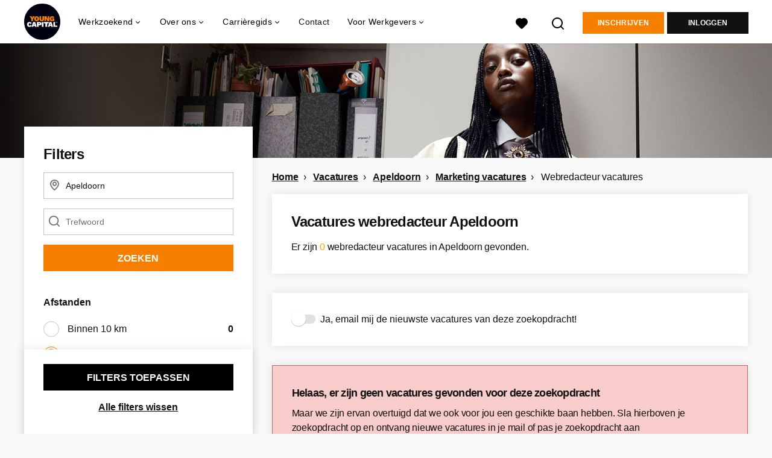

--- FILE ---
content_type: text/css
request_url: https://cdn.youngcapital.nl/style-guide/icons/3.12.0/style.swap.css
body_size: 2012
content:
@font-face {
  font-family: "nyc-icon";
  font-weight: normal;
  font-style: normal;
  font-display: swap;
  src: url("./fonts/nyc-icon.eot");
  src: url("./fonts/nyc-icon.woff2") format("woff2"), url("./fonts/nyc-icon.woff") format("woff"), url("./fonts/nyc-icon.ttf") format("truetype");
}
.nyc-icon::before {
  display: inline-block;
  font-family: "nyc-icon";
  font-weight: normal;
  font-style: normal;
  font-display: auto;
  line-height: 1;
  text-decoration: none;
  -webkit-font-smoothing: antialiased;
  -moz-osx-font-smoothing: grayscale;
}

.nyc-icon--lg {
  font-size: 1.3333333333em;
  line-height: 0.75em;
  vertical-align: -15%;
}
.nyc-icon.-rounded::before {
  border-radius: 50%;
}
.nyc-icon.-opaque-black::before {
  background: #111;
  color: #fff;
  font-size: 1em;
  padding: 0.5em;
}
.nyc-icon-2x {
  font-size: 2em;
}
.nyc-icon-3x {
  font-size: 3em;
}
.nyc-icon-4x {
  font-size: 4em;
}
.nyc-icon-5x {
  font-size: 5em;
}
.nyc-icon-fw {
  width: 1.2857142857em;
  text-align: center;
}
.nyc-icon-flat-boxes-alt::before {
  content: "\ed61";
}
.nyc-icon-arrow-down-filled::before {
  content: "\ea01";
}
.nyc-icon-arrow-down-outlined::before {
  content: "\ea02";
}
.nyc-icon-arrow-down::before {
  content: "\ea03";
}
.nyc-icon-arrow-left::before {
  content: "\ea04";
}
.nyc-icon-arrow-right::before {
  content: "\ea05";
}
.nyc-icon-arrow-up-filled::before {
  content: "\ea06";
}
.nyc-icon-arrow-up-outlined::before {
  content: "\ea07";
}
.nyc-icon-arrow-up::before {
  content: "\ea08";
}
.nyc-icon-avatar::before {
  content: "\ea09";
}
.nyc-icon-briefcase::before {
  content: "\ea0a";
}
.nyc-icon-calendar::before {
  content: "\ea0b";
}
.nyc-icon-chat::before {
  content: "\ea0c";
}
.nyc-icon-check::before {
  content: "\ea0d";
}
.nyc-icon-close-cross::before {
  content: "\ea0e";
}
.nyc-icon-cropper::before {
  content: "\ea0f";
}
.nyc-icon-delete::before {
  content: "\ea10";
}
.nyc-icon-edit::before {
  content: "\ea11";
}
.nyc-icon-education::before {
  content: "\ea12";
}
.nyc-icon-favorite-empty::before {
  content: "\ea13";
}
.nyc-icon-favorite-filled::before {
  content: "\ea14";
}
.nyc-icon-file::before {
  content: "\ea15";
}
.nyc-icon-flat-boxes::before {
  content: "\ea16";
}
.nyc-icon-flat-desk-chair::before {
  content: "\ea17";
}
.nyc-icon-flat-headset::before {
  content: "\ea18";
}
.nyc-icon-flat-laptop::before {
  content: "\ea19";
}
.nyc-icon-flat-planning::before {
  content: "\ea1a";
}
.nyc-icon-flat-street::before {
  content: "\ea1b";
}
.nyc-icon-home::before {
  content: "\ea1c";
}
.nyc-icon-location::before {
  content: "\ea1d";
}
.nyc-icon-maker-yc::before {
  content: "\ea1e";
}
.nyc-icon-matching-empty::before {
  content: "\ea1f";
}
.nyc-icon-menu-hamburger::before {
  content: "\ea20";
}
.nyc-icon-method-draw-image::before {
  content: "\ea21";
}
.nyc-icon-network-facebook-inverted::before {
  content: "\ea22";
}
.nyc-icon-network-facebook::before {
  content: "\ea23";
}
.nyc-icon-network-google-inverted::before {
  content: "\ea24";
}
.nyc-icon-network-google::before {
  content: "\ea25";
}
.nyc-icon-network-insta-inverted::before {
  content: "\ea26";
}
.nyc-icon-network-insta::before {
  content: "\ea27";
}
.nyc-icon-network-linkedin-inverted::before {
  content: "\ea28";
}
.nyc-icon-network-linkedin::before {
  content: "\ea29";
}
.nyc-icon-network-rss-inverted::before {
  content: "\ea2a";
}
.nyc-icon-network-rss::before {
  content: "\ea2b";
}
.nyc-icon-network-twitter-inverted::before {
  content: "\ea2c";
}
.nyc-icon-network-twitter::before {
  content: "\ea2d";
}
.nyc-icon-network-whatsapp-inverted::before {
  content: "\ea2e";
}
.nyc-icon-network-xing-inverted::before {
  content: "\ea2f";
}
.nyc-icon-network-xing::before {
  content: "\ea30";
}
.nyc-icon-network-youtube-inverted::before {
  content: "\ea31";
}
.nyc-icon-network-youtube::before {
  content: "\ea32";
}
.nyc-icon-notification::before {
  content: "\ea33";
}
.nyc-icon-operator-minus::before {
  content: "\ea34";
}
.nyc-icon-operator-plus::before {
  content: "\ea35";
}
.nyc-icon-pause::before {
  content: "\ea36";
}
.nyc-icon-phrase::before {
  content: "\ea37";
}
.nyc-icon-play::before {
  content: "\ea38";
}
.nyc-icon-round-info::before {
  content: "\ea39";
}
.nyc-icon-search::before {
  content: "\ea3a";
}
.nyc-icon-shape::before {
  content: "\ea3b";
}
.nyc-icon-share-facebook-colored::before {
  content: "\ea3c";
}
.nyc-icon-share-facebook-stripped::before {
  content: "\ea3d";
}
.nyc-icon-share-facebook::before {
  content: "\ea3e";
}
.nyc-icon-share-link::before {
  content: "\ea3f";
}
.nyc-icon-share-linkedin-colored::before {
  content: "\ea40";
}
.nyc-icon-share-linkedin::before {
  content: "\ea41";
}
.nyc-icon-share-mail-inverted::before {
  content: "\ea42";
}
.nyc-icon-share-mail::before {
  content: "\ea43";
}
.nyc-icon-share-print-inverted::before {
  content: "\ea44";
}
.nyc-icon-share-print::before {
  content: "\ea45";
}
.nyc-icon-share-twitter-colored::before {
  content: "\ea46";
}
.nyc-icon-share-twitter-stripped::before {
  content: "\ea47";
}
.nyc-icon-share-twitter::before {
  content: "\ea48";
}
.nyc-icon-time::before {
  content: "\ea49";
}
.nyc-icon-tip::before {
  content: "\ea4a";
}
.nyc-icon-toast-check::before {
  content: "\ea4b";
}
.nyc-icon-toast-error::before {
  content: "\ea4c";
}
.nyc-icon-toast-information::before {
  content: "\ea4d";
}
.nyc-icon-toast-warning::before {
  content: "\ea4e";
}
.nyc-icon-video::before {
  content: "\ea4f";
}
.nyc-icon-fullscreen::before {
  content: "\ea50";
}
.nyc-icon-download::before {
  content: "\ea51";
}
.nyc-icon-more-options::before {
  content: "\ea52";
}
.nyc-icon-graph-line-up::before {
  content: "\ea53";
}
.nyc-icon-phone::before {
  content: "\ea54";
}
.nyc-icon-square::before {
  content: "\ea55";
}
.nyc-icon-horeca::before {
  content: "\ea56";
}
.nyc-icon-globe::before {
  content: "\ea57";
}
.nyc-icon-arrow-long::before {
  content: "\ea58";
}
.nyc-icon-cross::before {
  content: "\ea59";
}
.nyc-icon-check-filled::before {
  content: "\ea60";
}
.nyc-icon-time-filled::before {
  content: "\ea61";
}
.nyc-icon-piggybank::before {
  content: "\ea62";
}
.nyc-icon-office::before {
  content: "\ea63";
}
.nyc-icon-paper::before {
  content: "\ea64";
}
.nyc-icon-arrow-down-slim::before {
  content: "\ea65";
}
.nyc-icon-arrow-up-slim::before {
  content: "\ea66";
}
.nyc-icon-operator-plus-slim::before {
  content: "\ea67";
}
.nyc-icon-copy::before {
  content: "\ea68";
}
.nyc-icon-operator-plus-slim-filled::before {
  content: "\ea70";
}
.nyc-icon-edit-filled::before {
  content: "\ea71";
}
.nyc-icon-money::before {
  content: "\ea72";
}
.nyc-icon-sending::before {
  content: "\ea73";
}
.nyc-icon-validation-success::before {
  content: "\ea74";
}
.nyc-icon-validation-error::before {
  content: "\ea75";
}
.nyc-icon-arrow-down-long::before {
  content: "\ec01";
}
.nyc-icon-arrow-left-long::before {
  content: "\ec02";
}
.nyc-icon-arrow-left-slim::before {
  content: "\ec03";
}
.nyc-icon-arrow-right-long::before {
  content: "\ec04";
}
.nyc-icon-arrow-right-slim::before {
  content: "\ec05";
}
.nyc-icon-arrow-up-long::before {
  content: "\ec06";
}
.nyc-icon-bell-slash::before {
  content: "\ec07";
}
.nyc-icon-bolt::before {
  content: "\ec08";
}
.nyc-icon-drag::before {
  content: "\ec09";
}
.nyc-icon-euro-circle::before {
  content: "\ec0a";
}
.nyc-icon-exclamation-triangle-filled::before {
  content: "\ec0b";
}
.nyc-icon-external-link-alt::before {
  content: "\ec0c";
}
.nyc-icon-eye::before {
  content: "\ec0d";
}
.nyc-icon-filter::before {
  content: "\ec0e";
}
.nyc-icon-info-circle-filled::before {
  content: "\ec0f";
}
.nyc-icon-map::before {
  content: "\ec10";
}
.nyc-icon-minus-circle-filled::before {
  content: "\ec11";
}
.nyc-icon-minus-circle::before {
  content: "\ec12";
}
.nyc-icon-network-whatsapp::before {
  content: "\ec13";
}
.nyc-icon-paperclip::before {
  content: "\ec14";
}
.nyc-icon-pause-circle::before {
  content: "\ec15";
}
.nyc-icon-play-circle::before {
  content: "\ec16";
}
.nyc-icon-play-outline::before {
  content: "\ec17";
}
.nyc-icon-plus-circle::before {
  content: "\ec18";
}
.nyc-icon-send::before {
  content: "\ec19";
}
.nyc-icon-sliders::before {
  content: "\ec1a";
}
.nyc-icon-sort-amount-down::before {
  content: "\ec1b";
}
.nyc-icon-sort::before {
  content: "\ec1c";
}
.nyc-icon-star-filled::before {
  content: "\ec1d";
}
.nyc-icon-star::before {
  content: "\ec1e";
}
.nyc-icon-thumbs-down::before {
  content: "\ec1f";
}
.nyc-icon-thumbs-up::before {
  content: "\ec20";
}
.nyc-icon-share-whatsapp::before {
  content: "\ec21";
}
.nyc-icon-upload::before {
  content: "\ec22";
}
.nyc-icon-user::before {
  content: "\ec23";
}
.nyc-icon-bookmark-full::before {
  content: "\ec24";
}
.nyc-icon-flat-sales::before {
  content: "\ec25";
}
.nyc-icon-arrows-merge::before {
  content: "\ec26";
}
.nyc-icon-stopwatch-slash::before {
  content: "\ec27";
}
.nyc-icon-tag-alt::before {
  content: "\ec28";
}
.nyc-icon-calender::before {
  content: "\ed01";
}
.nyc-icon-circle::before {
  content: "\ed02";
}
.nyc-icon-expand-from-corner::before {
  content: "\ed03";
}
.nyc-icon-file-bookmark-alt::before {
  content: "\ed04";
}
.nyc-icon-file-check-alt::before {
  content: "\ed05";
}
.nyc-icon-file-check::before {
  content: "\ed06";
}
.nyc-icon-file-times::before {
  content: "\ed07";
}
.nyc-icon-fire::before {
  content: "\ed08";
}
.nyc-icon-frown::before {
  content: "\ed09";
}
.nyc-icon-key-skeleton-alt::before {
  content: "\ed0a";
}
.nyc-icon-navigator::before {
  content: "\ed0b";
}
.nyc-icon-padlock::before {
  content: "\ed0c";
}
.nyc-icon-pen::before {
  content: "\ed0d";
}
.nyc-icon-process::before {
  content: "\ed0e";
}
.nyc-icon-exchange-alt::before {
  content: "\ed0f";
}
.nyc-icon-circle-filled::before {
  content: "\ed10";
}
.nyc-icon-crosshairs::before {
  content: "\ed11";
}
.nyc-icon-comment-alt-dots::before {
  content: "\ed12";
}
.nyc-icon-circle-e::before {
  content: "\ed13";
}
.nyc-icon-step-forward::before {
  content: "\ed14";
}
.nyc-icon-refresh::before {
  content: "\ed15";
}
.nyc-icon-sync::before {
  content: "\ed16";
}
.nyc-icon-list-ul::before {
  content: "\ed17";
}
.nyc-icon-users-alt::before {
  content: "\ed18";
}
.nyc-icon-circle-e-filled::before {
  content: "\ed19";
}
.nyc-icon-ban::before {
  content: "\ed1a";
}
.nyc-icon-camera::before {
  content: "\ed1b";
}
.nyc-icon-coffee::before {
  content: "\ed1c";
}
.nyc-icon-corner-up-right-alt::before {
  content: "\ed1d";
}
.nyc-icon-store::before {
  content: "\ed1e";
}
.nyc-icon-megaphone::before {
  content: "\ed1f";
}
.nyc-icon-history::before {
  content: "\ed20";
}
.nyc-icon-briefcase-alt::before {
  content: "\ed21";
}
.nyc-icon-chart-line::before {
  content: "\ed22";
}
.nyc-icon-clipboard-notes::before {
  content: "\ed23";
}
.nyc-icon-edit-alt::before {
  content: "\ed24";
}
.nyc-icon-folder::before {
  content: "\ed25";
}
.nyc-icon-grin::before {
  content: "\ed26";
}
.nyc-icon-meh::before {
  content: "\ed27";
}
.nyc-icon-share::before {
  content: "\ed28";
}
.nyc-icon-stopwatch::before {
  content: "\ed29";
}
.nyc-icon-postcard::before {
  content: "\ed2a";
}
.nyc-icon-calendar-alt::before {
  content: "\ed30";
}
.nyc-icon-channel::before {
  content: "\ed31";
}
.nyc-icon-euro::before {
  content: "\ed32";
}
.nyc-icon-percentage::before {
  content: "\ed33";
}
.nyc-icon-ellipsis::before {
  content: "\ed34";
}
.nyc-icon-envelope-block::before {
  content: "\ed35";
}
.nyc-icon-envelope-check::before {
  content: "\ed36";
}
.nyc-icon-channel-add::before {
  content: "\ed37";
}
.nyc-icon-comment-alt-plus::before {
  content: "\ed38";
}
.nyc-icon-folder-plus::before {
  content: "\ed39";
}
.nyc-icon-user-exclamation::before {
  content: "\ed3a";
}
.nyc-icon-signin::before {
  content: "\ed3b";
}
.nyc-icon-whatsapp::before {
  content: "\ed3c";
}
.nyc-icon-circle-letter-e-solid::before {
  content: "\ed3d";
}
.nyc-icon-plus::before {
  content: "\ed3e";
}
.nyc-icon-minus::before {
  content: "\ed3f";
}
.nyc-icon-car::before {
  content: "\ed40";
}
.nyc-icon-declarations-alt::before {
  content: "\ed41";
}
.nyc-icon-bolt-alt::before {
  content: "\ed42";
}
.nyc-icon-bookmark-slash::before {
  content: "\ed43";
}
.nyc-icon-credit-card::before {
  content: "\ed44";
}
.nyc-icon-crop-alt-rotate-right::before {
  content: "\ed45";
}
.nyc-icon-crop-alt::before {
  content: "\ed46";
}
.nyc-icon-exclamation-triangle-solid::before {
  content: "\ed47";
}
.nyc-icon-eye-slash::before {
  content: "\ed48";
}
.nyc-icon-flag-filled::before {
  content: "\ed49";
}
.nyc-icon-flag-slash::before {
  content: "\ed4a";
}
.nyc-icon-flag::before {
  content: "\ed4b";
}
.nyc-icon-graduation-cap::before {
  content: "\ed4c";
}
.nyc-icon-image::before {
  content: "\ed4d";
}
.nyc-icon-pound::before {
  content: "\ed4e";
}
.nyc-icon-question-circle::before {
  content: "\ed4f";
}
.nyc-icon-receipt-alt::before {
  content: "\ed50";
}
.nyc-icon-setting::before {
  content: "\ed51";
}
.nyc-icon-sort-amount-up::before {
  content: "\ed52";
}
.nyc-icon-stop-fill::before {
  content: "\ed53";
}
.nyc-icon-cloud-showers-heavy::before {
  content: "\ed54";
}
.nyc-icon-cloud-sun::before {
  content: "\ed55";
}
.nyc-icon-cloud::before {
  content: "\ed56";
}
.nyc-icon-file-edit-alt::before {
  content: "\ed57";
}
.nyc-icon-sun::before {
  content: "\ed58";
}
.nyc-icon-user-plus::before {
  content: "\ed59";
}
.nyc-icon-apps::before {
  content: "\ed5a";
}
.nyc-icon-grids::before {
  content: "\ed5b";
}
.nyc-icon-search-plus::before {
  content: "\ed5c";
}
.nyc-icon-id-card::before {
  content: "\ed5d";
}
.nyc-icon-book::before {
  content: "\ed5e";
}
.nyc-icon-network-tiktok-inverted::before {
  content: "\ed5f";
}
.nyc-icon-network-tiktok::before {
  content: "\ed60";
}